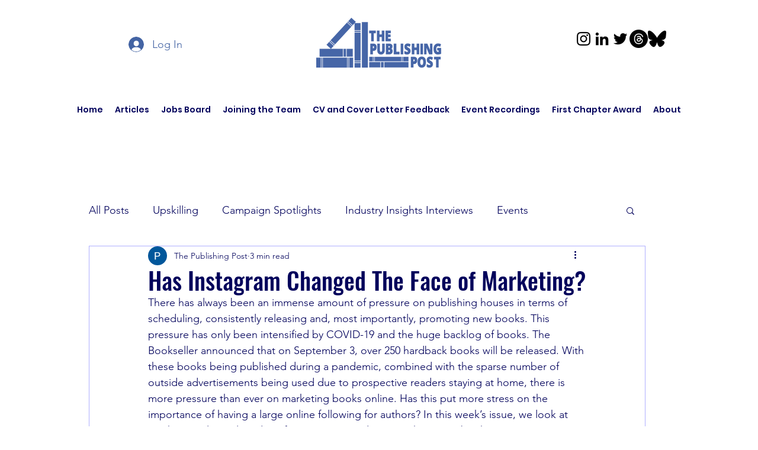

--- FILE ---
content_type: text/html; charset=utf-8
request_url: https://www.google.com/recaptcha/api2/aframe
body_size: 266
content:
<!DOCTYPE HTML><html><head><meta http-equiv="content-type" content="text/html; charset=UTF-8"></head><body><script nonce="gUc8ArptzofRZrksEUFAGg">/** Anti-fraud and anti-abuse applications only. See google.com/recaptcha */ try{var clients={'sodar':'https://pagead2.googlesyndication.com/pagead/sodar?'};window.addEventListener("message",function(a){try{if(a.source===window.parent){var b=JSON.parse(a.data);var c=clients[b['id']];if(c){var d=document.createElement('img');d.src=c+b['params']+'&rc='+(localStorage.getItem("rc::a")?sessionStorage.getItem("rc::b"):"");window.document.body.appendChild(d);sessionStorage.setItem("rc::e",parseInt(sessionStorage.getItem("rc::e")||0)+1);localStorage.setItem("rc::h",'1770133539716');}}}catch(b){}});window.parent.postMessage("_grecaptcha_ready", "*");}catch(b){}</script></body></html>